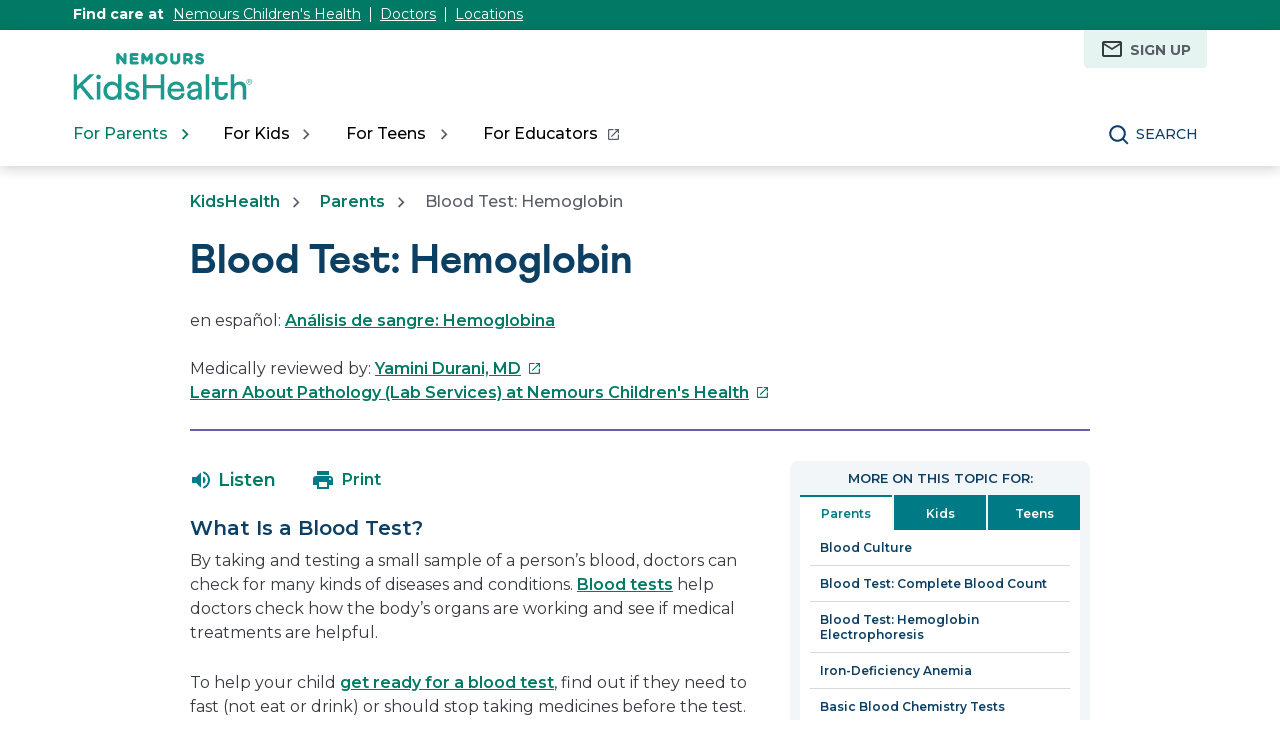

--- FILE ---
content_type: text/html;charset=utf-8
request_url: https://kidshealth.org/en/parents/blood-test-hemoglobin.html
body_size: 12026
content:

<!DOCTYPE HTML>

<html lang="en">
    <head>
  
    <!-- Google Fonts -->
    <link rel="preconnect" href="https://fonts.googleapis.com"/>
    <link rel="preconnect" href="https://fonts.gstatic.com" crossorigin/>
    <link href="https://fonts.googleapis.com/css2?family=Montserrat:wght@400;500;600;700&display=swap" rel="stylesheet"/>
    <!-- End Google Fonts -->
    
    
        <script>
            KHAdLanguage ="en";
            KHAdSection ="parent";
            KHAdSubCat = "alf_en_parents_medical";
            KHAdTitle ="bloodtesthemoglobin";
            KHCD = "pathology"; // clinical designation aspect
            KHPCD = "pathology"; // primary clinical designation aspect
            KHAge = "all-ages-or-age-agnostic"; // age aspect
            KHGenre = "article"; // genre aspect
            KHPCAFull = "pca_en_parents_pathology"; // full gam tag for aspects
            licName = "KidsHealth";
        </script>
                
                <meta property="og:description" content="Hemoglobin is a protein in red blood cells. A hemoglobin test can be done as part of a routine checkup to screen for problems and or because a child isn&#39;t feeling well."/>

        
			
			
			

				
				

				<meta property="og:title" content="Blood Test: Hemoglobin"/>
				

				
				
				
				<meta property="twitter:title" content="Blood Test: Hemoglobin"/>
				

                <meta property="og:image" content="https://kidshealth.org/content/dam/kidshealth/en/social/P_socialCard_small_en.png"/>
                <meta name="twitter:image" content="https://kidshealth.org/content/dam/kidshealth/en/social/P_socialCard_small_en.png"/>
            
            
            
        
        
            
                <meta property="og:image:type" content="image/png"/>
                <meta property="og:image:width" content="200"/>
                <meta property="og:image:height" content="200"/>
                <meta property="og:image:alt" content="Nemours KidsHealth"/>
                
                <meta name="twitter:card" content="summary"/>               
                <meta name="twitter:description" content="Hemoglobin is a protein in red blood cells. A hemoglobin test can be done as part of a routine checkup to screen for problems and or because a child isn&#39;t feeling well."/>              
                <meta name="twitter:image:alt" content="Nemours KidsHealth"/>
        


        
    
        <!-- Adobe Analytics -->
        <script>
                window.digitalData = window.digitalData || {};
                window.digitalData = {
                    page : {
                        language:'english',
                        licensee:'Mothership',
                        pageType:'article',
                        section:'parents',
                        template:'standardTemplate',
                        title:'Blood Test: Hemoglobin'
                    }
                };
        </script>
        <!-- End Adobe Analytics -->
    
    <!--/* Adobe Analytics Data Layer for Search Results is handled via search.js */ -->
    

    
        <script src="https://assets.adobedtm.com/60e564f16d33/ac808e2960eb/launch-9661e12d662b.min.js" async></script>
    
  <meta charset="UTF-8"/>
  <meta name="marcTag" content="standardPage/head.html"/>
  
  

  


  
    
    
	 
    
    

  
  <script type="text/javascript">
    window.rsConf = {general: {usePost: true}};
  </script>
  
  <meta name="template" content="standardTemplate"/>
  

  

       
          <meta name="section" content="parents"/>
          <meta name="language" content="english"/>
          <meta name="kh_content_type" content="article"/>
          <meta name="fusionDataSource" content="kidshealth"/>
          <meta name="kh_language" content="english"/>
          <meta name="kh_section" content="parents"/>
          <meta name="kh_licensee" content="Mothership"/>
		  <meta name="adcondition" content="tests_screenings"/>
		  <meta name="hashID" content="7b4ad641bfc6fdb88a92561b5276e96f5b2d864d"/>
          <meta name="site" content="MOTHERSHIP"/>
       

      
      
    <meta name="keywords" content="blood tests, hemoglobin, diagnostic tests, anemia,  complete blood count, CBC, medical tests, blood, red blood cells, oxygen, anemia, hemoglobin assays, drawing blood, blood samples, diagnostic, sickle cell,"/>
    <meta name="description" content="Hemoglobin is a protein in red blood cells. A hemoglobin test can be done as part of a routine checkup to screen for problems and or because a child isn&#39;t feeling well."/>
    <meta name="published_date" content="01/26/2026"/>       
    <meta name="notify" content="n"/>
    <meta name="created-date" content="01/26/2026 "/>
    <meta name="last-modified-date" content="01/26/2026 "/>
    <meta name="viewport" content="width=device-width, initial-scale=1.0"/>
       

    
    <meta name="kh:pageKeywords" content="blood tests, hemoglobin, diagnostic tests, anemia,  complete blood count, CBC, medical tests, blood, red blood cells, oxygen, anemia, hemoglobin assays, drawing blood, blood samples, diagnostic, sickle cell,"/>
    <meta name="kh:pageDescription" content="Hemoglobin is a protein in red blood cells. A hemoglobin test can be done as part of a routine checkup to screen for problems and or because a child isn&#39;t feeling well."/>
    
    <meta property="kh:pageTitle" content="Blood Test: Hemoglobin"/>
    
    
    <meta name="allow-Search" content="true"/>
    <meta name="available-to-MotherShip" content=" true"/>
    <meta name="available-to-Licencesee" content="true"/>
    <meta name="availble-to-XML feed" content=" true"/>
    <meta name="allow-Web-Services" content="true"/>
    <meta name="Author"/>
    <meta name="Aspects"/>
    <meta name="Categories" content="kidshealth:categories/system/medical,kidshealth:categories/hearthealth/livingheartcond"/>
    <meta name="Last-Review-By"/>
    
    
    
    
<link rel="stylesheet" href="/etc.clientlibs/kidshealth/clientlibs/clientlib-base.css" type="text/css">
<link rel="stylesheet" href="/etc.clientlibs/kidshealth/clientlibs/clientlib-site.css" type="text/css">
<link rel="stylesheet" href="/etc.clientlibs/kidshealth/clientlibs/clientlib-common.css" type="text/css">
<script type="text/javascript" src="/etc.clientlibs/clientlibs/granite/jquery.js"></script>
<script type="text/javascript" src="/etc.clientlibs/clientlibs/granite/utils.js"></script>
<script type="text/javascript" src="/etc.clientlibs/clientlibs/granite/jquery/granite.js"></script>
<script type="text/javascript" src="/etc.clientlibs/kidshealth/clientlibs/clientlib-base.js"></script>
<script type="text/javascript" src="/etc.clientlibs/kidshealth/clientlibs/clientlibs-js-site.js"></script>




    
    
<script type="text/javascript" src="/etc.clientlibs/kidshealth/clientlibs/clientlib-js-common.js"></script>



    

    
    <link rel="icon" type="image/png" href="/content/dam/kh-reskin/favicon-2.png"/>
    
    
        
            
                
                    <meta property="og:url" content="https://kidshealth.org/en/parents/blood-test-hemoglobin.html" x-cq-linkchecker="skip"/>
                    <link rel="canonical" href="https://kidshealth.org/en/parents/blood-test-hemoglobin.html"/>
                
                    
                        <link rel="alternate" hreflang="es" href="https://kidshealth.org/es/parents/blood-test-hemoglobin.html"/>
                        <link rel="alternate" hreflang="en" href="https://kidshealth.org/en/parents/blood-test-hemoglobin.html"/>
                    
                    
                
            
            
            
            
            
        

    
      
        




    
    <script>
      var isEdit = "false";
    </script>
	
	
	
	<title>Blood Test: Hemoglobin | Nemours KidsHealth</title>
	
	
</head>

<body class=" mouseUser">

            <!--googleoff:all-->
<div id="skipnavigation"><a id="skippy" class="accessible" href="#thelou">[Skip to Content]</a></div>
<div id="kh-background-overlay" aria-hidden="true" tabindex="-1" style="display: none"> </div>

<div id="khMainContainer" class="standardPageContainer">
    
    
    




    
    
    <div class="header">
	
	
		<header id="kh-header">
			<!-- english version -->
			<div id="kh-eyebrow-container" class="englishEyebrow"><!-- note, I called this the eyebrow, there is now a top-right button also called the eyebrow -->
				<div id="kh-eyebrow" class="container-width">
					<span>Find care at </span>
					<span class="kh-eyebrow-links">
						<a href="https://www.nemours.org?external_id=RE2350835010600" aria-label="This link opens in a new tab" target="_blank">Nemours Children's Health</a>
						<span class="eyebrow-bar" aria-hidden="true"></span>
						<a href="https://www.nemours.org/find-a-doctor.html?external_id=RE2350835010600" aria-label="This link opens in a new tab" target="_blank">Doctors</a>
						<span class="eyebrow-bar" aria-hidden="true"></span>
						<a href="https://www.nemours.org/locations.html?external_id=RE2350835010600" aria-label="This link opens in a new tab" target="_blank">Locations</a>
					</span>
			
			
				</div>
			</div>
			<div class="kh-header-container">
				<div id="kh-header-section" class="container-width">
					<div id="kh-header-row-1">
						<div id="kh-logo">
							<a href="/" target="_self">
								 <img src="/content/dam/kh-reskin/nemours-kidshealth-logo.svg" alt="Nemours KidsHealth"/> 
								
							</a>						
						</div>
						
							
								
									
										<div id="kh-header-tr-buttons">
											<a href="/en/parents/milestones-newsletter.html"><span class="eyebrowIcon eyebrowEmail" aria-hidden="true"></span>Sign Up</a>
										</div>
									
								
								
								
								
									
								
							
						
						
					</div>
					<div id="kh-header-row-2">
						<nav aria-label="Main">
							<ul id="kh-topnav-tabs" class="kh-mobile-hidden kh-english">
								<li>
									<button id="kh-parents-tab" aria-expanded="false" data-title="For Parents" data-section="parents">
										<span class="kh-section-text">For Parents</span>
									</button>
								</li>
								<li>
									<button id="kh-kids-tab" aria-expanded="false" data-title="For Kids" data-section="kids">
										<span class="kh-section-text">For Kids</span>
									</button>
								</li>
								<li>
									<button id="kh-teens-tab" aria-expanded="false" data-title="For Teens" data-section="teens">
										<span class="kh-section-text">For Teens</span>
									</button>
								</li>
								
									<li data-section="educators">
										<button id="kh-educator-tab" aria-expanded="false" role="link" class="new-window-button" onclick="window.open('https://classroom.kidshealth.org', '_blank')" data-title="For Educators" target="_blank">
											<span class="kh-section-text">For Educators</span>
										</button>
									</li>
									
								
							</ul>
						</nav>
						<div id="kh-header-buttons">
							<div id="kh-search">
								<button type="button" data-expanded="false" id="kh-search-icon" class="ctg showOnDesktop">Search</button>
							</div>
							<div id="kh-mob-menu-toggle">
								<button data-expanded="false" id="kh-mob-icon" aria-expanded="false"><span class="hideOffScreen">Menu</span></button>
							</div>
						</div>
					</div>
					
					
				</div>
			</div>

			<div id="kh-mob-menu"><!-- note that these are also the desktop menu dropdowns but this container only comes into effect on mobile -->
				<div id="kh-mob-menu-top-row">
					<div id="kh-mob-logo">
						<a href="/" target="_self">
							 <img src="/content/dam/kh-reskin/nemours-kidshealth-logo.svg" alt="Nemours KidsHealth"/> 
							
						</a>
					</div>
					<div id="kh-mob-close">
						<button id="mob-menu-close">Close Menu</button> 
					</div>
				</div>
				<ul id="kh-mob-menu-buttons">
					<li>
						<button id="mob-butt-parents" aria-expanded="false" data-title="For Parents" data-section="parents">
							<span class="kh-section-text">For Parents</span>
						</button>
						
					</li>
					<li>
						<button id="mob-butt-kids" aria-expanded="false" data-title="For Kids" data-section="kids">
							<span class="kh-section-text">For Kids</span>
						</button>
					</li>
					<li>
						<button id="mob-butt-teens" aria-expanded="false" data-title="For Teens" data-section="teens">
							<span class="kh-section-text">For Teens</span>
						</button>
					</li>
					
						<li data-section="educators">
							<button id="mob-butt-educators" aria-expanded="false" role="link" class="new-window-button" onclick="window.open('https://classroom.kidshealth.org', '_blank')" data-title="For Educators" target="_blank">
								<span class="kh-section-text">For Educators</span>
							</button>
						</li>
					
					
						
							
								
									<li id="kh-mob-tr-buttons">
										<div class="eyebrowMobileMain">
											<h5>MILESTONES NEWSLETTER</h5>
											<p>Subscribe for trustworthy health information delivered directly to your inbox</p>
											<a href="/en/parents/milestones-newsletter.html"><span class="eyebrowIconWhite eyebrowEmailMobile" aria-hidden="true"></span>Sign Up</a>
										</div>
									</li>
								
							
							
							
							
								
							
						
					
					<div class="tabTrap" id="tabTrap_mm" tabindex="-1"></div>
				</ul>
				<div class="kh-section-subnav closedNav" id="kh-parents-subnav" data-section="parents">
					<div class="kh-section-subnav-inner container-width">
						<div class="kh-mob-back">
							<button id="parentsBack" data-section="parents">Back</button>
						</div>
						<div class="kh-section-subnav-row1">
							<label for="parents-main-nav-list" class="desktop-label">Featured Topics</label>
							<label for="parents-main-nav-list" class="mobile-label">For Parents</label>
						</div>
						<div class="kh-section-subnav-row2">
							<div class="khsr2-left">
								<ul class="kh-subnav-lr" id="parents-main-nav-list">
									
										<li class="mob-nav-only"><a class="tertiary-link" href="/es/parents/" lang="es">Sitio para padres</a></li>
										<li class="mob-nav-only"><a href="/en/parents/">Parents Home</a></li>
									
									
									
										
											<li>
												<a href="/en/parents/general/">General Health</a>
											</li>
																			
									
										
											<li>
												<a href="/en/parents/growth/">Growth &amp; Development</a>
											</li>
																			
									
										
											<li>
												<a href="/en/parents/infections/">Infections</a>
											</li>
																			
									
										
											<li>
												<a href="/en/parents/medical/">Diseases &amp; Conditions</a>
											</li>
																			
									
										
											<li>
												<a href="/en/parents/pregnancy-newborn/">Pregnancy &amp; Baby</a>
											</li>
																			
									
										
											<li>
												<a href="/en/parents/nutrition-center/">Nutrition &amp; Fitness</a>
											</li>
																			
									
										
											<li>
												<a href="/en/parents/emotions/">Emotions &amp; Behavior</a>
											</li>
																			
									
										
											<li>
												<a href="/en/parents/positive/">School &amp; Family Life</a>
											</li>
																			
									
										
											<li>
												<a href="/en/parents/firstaid-safe/">First Aid &amp; Safety</a>
											</li>
																			
									
										
											<li>
												<a href="/en/parents/system/">Doctors &amp; Hospitals</a>
											</li>
																			
									
										
											<li>
												<a href="/en/parents/videos/">Videos</a>
											</li>
																			
									
										
											<li>
												<a href="/en/parents/question/">Expert Answers (Q&amp;A)</a>
											</li>
																			
									
									<li class="mob-nav-only"><a class="tertiary-link" href="/en/parents/all-categories.html">All Categories</a></li>
									<li class="mob-nav-only"><a class="tertiary-link" href="/en/parents/centers/center.html">All Wellness Centers</a></li>
								</ul>
							</div>
							<div class="khsr2-right">
								<a href="/en/parents/celebrating-30-years.html">
									<span class="khsr2-r-c1"><img src="/content/dam/kh-reskin/menu-promo-kid-30th.png"/></span>
									<span class="khsr2-r-c2">
										<span class="khsr2-2-c2-heading">Nemours KidsHealth® Is Celebrating!</span>
										<span class="khsr2-r-c2-r1">We&#39;ve been providing trusted health information for 30 years.</span>
										<span class="khsr2-r-c2-r2 tertiary-link-partial">Learn More</span>
									</span>
								</a>
							</div>
						</div>
						<div class="kh-section-subnav-row3 desk-nav-only">
							<div class="khsr3-left">
								<ul>
									<li><a class="tertiary-link" href="/en/parents/">Parents Home</a></li>
									<li><a class="tertiary-link" href="/es/parents/" lang="es">Sitio para padres</a></li>
									<li><a class="tertiary-link" href="/en/parents/all-categories.html">All Categories</a></li>
									<li><a class="tertiary-link" href="/en/parents/centers/center.html">All Wellness Centers</a></li>
								</ul>
							</div>
							<div class="khsr3-right">
								<div class="tabTrap" id="tabTrap_parents" tabindex="-1"></div>
							</div>
						</div>
					</div>
				</div>
				<div class="kh-section-subnav closedNav" id="kh-kids-subnav" data-section="kids">
					<div class="kh-section-subnav-inner container-width">
						<div class="kh-mob-back">
							<button id="kidsBack" data-section="kids">Back</button>
						</div>
						<div class="kh-section-subnav-row1">
							<label for="kids-main-nav-list" class="desktop-label">Featured Topics</label>
							<label for="kids-main-nav-list" class="mobile-label">For Kids</label>
						</div>
						<div class="kh-section-subnav-row2">
							<div class="khsr2-left">
								<ul class="kh-subnav-lr" id="kids-main-nav-list">
									
										<li class="mob-nav-only"><a class="tertiary-link" href="/es/kids/" lang="es">Sitio para niños</a></li>
										<li class="mob-nav-only"><a href="/en/kids/">Kids Home</a></li>
									
									
									
										<li>
											
											
												<a href="/en/kids/center/htbw-main-page.html">How the Body Works</a>
											
										</li>
									
										<li>
											
											
												<a href="/en/kids/grow/">Puberty &amp; Growing Up</a>
											
										</li>
									
										<li>
											
											
												<a href="/en/kids/stay-healthy/">Staying Healthy</a>
											
										</li>
									
										<li>
											
											
												<a href="/en/kids/watch/">Staying Safe</a>
											
										</li>
									
										<li>
											
											
												<a href="/en/kids/word/">Dictionary</a>
											
										</li>
									
										<li>
											
											
												<a href="/en/kids/health-problems/">Health Problems</a>
											
										</li>
									
										<li>
											
											
												<a href="/en/kids/ill-injure/">Illnesses &amp; Injuries</a>
											
										</li>
									
										<li>
											
											
												<a href="/en/kids/center/relax-center.html">Relax &amp; Unwind</a>
											
										</li>
									
										<li>
											
											
												<a href="/en/kids/feel-better/">People, Places &amp; Things That Help</a>
											
										</li>
									
										<li>
											
											
												<a href="/en/kids/feeling/">Feelings</a>
											
										</li>
									
										<li>
											
											
												<a href="/en/kids/talk/">Expert Answers (Q&amp;A)</a>
											
										</li>
									
										<li>
											
											
												<a href="/en/kids/videos/">Videos</a>
											
										</li>
									
									<li class="mob-nav-only"><a class="tertiary-link" href="/en/kids/all-categories.html">All Categories</a></li>
									<li class="mob-nav-only"><a class="tertiary-link" href="/en/kids/centers/center.html">All Wellness Centers</a></li>	
								</ul>
							</div>
							<div class="khsr2-right">
								<a href="/en/parents/celebrating-30-years.html">
									<span class="khsr2-r-c1"><img src="/content/dam/kh-reskin/menu-promo-kid-30th.png"/></span>
									<span class="khsr2-r-c2">
										<span class="khsr2-2-c2-heading">Nemours KidsHealth® Is Celebrating!</span>
										<span class="khsr2-r-c2-r1">We&#39;ve been providing trusted health information for 30 years.</span>
										<span class="khsr2-r-c2-r2 tertiary-link-partial">Learn More</span>
									</span>
								</a>
							</div>
						</div>
						<div class="kh-section-subnav-row3 desk-nav-only">
							<div class="khsr3-left">
								<ul>
									<li><a class="tertiary-link" href="/en/kids/">Kids Home</a></li>
									<li><a class="tertiary-link" href="/es/kids/" lang="es">Sitio para niños</a></li>
									<li><a class="tertiary-link" href="/en/kids/all-categories.html">All Categories</a></li>
									<li><a class="tertiary-link" href="/en/kids/centers/center.html">All Wellness Centers</a></li>
								</ul>
							</div>
							<div class="khsr3-right">
								<div class="tabTrap" id="tabTrap_kids" tabindex="-1"></div>
							</div>
						</div>
					</div>
				</div>
				<div class="kh-section-subnav closedNav" id="kh-teens-subnav" data-section="teens">
					<div class="kh-section-subnav-inner container-width">
						<div class="kh-mob-back">
							<button id="teensBack" data-section="teens">Back</button>
						</div>
						<div class="kh-section-subnav-row1">
							<label for="teens-main-nav-list" class="desktop-label">Featured Topics</label>
							<label for="teens-main-nav-list" class="mobile-label">For Teens</label>
						</div>
						<div class="kh-section-subnav-row2">
							<div class="khsr2-left">
								<ul class="kh-subnav-lr" id="teens-main-nav-list">
									
										<li class="mob-nav-only"><a class="tertiary-link" href="/es/teens/" lang="es">Sitio para adolescentes</a></li>
										<li class="mob-nav-only"><a href="/en/teens/">Teens Home</a></li>
									
																
									
										<li>
											
											
												<a href="/en/teens/your-body/">Body</a>
											
										</li>
									
										<li>
											
											
												<a href="/en/teens/your-mind/">Mind</a>
											
										</li>
									
										<li>
											
											
												<a href="/en/teens/sexual-health/">Sexual Health</a>
											
										</li>
									
										<li>
											
											
												<a href="/en/teens/food-fitness/">Food &amp; Fitness</a>
											
										</li>
									
										<li>
											
											
												<a href="/en/teens/diseases-conditions/">Diseases &amp; Conditions</a>
											
										</li>
									
										<li>
											
											
												<a href="/en/teens/infections/">Infections</a>
											
										</li>
									
										<li>
											
											
												<a href="/en/teens/drug-alcohol/">Drugs &amp; Alcohol</a>
											
										</li>
									
										<li>
											
											
												<a href="/en/teens/school-jobs/">School &amp; Jobs</a>
											
										</li>
									
										<li>
											
											
												<a href="/en/teens/sports-center/">Sports</a>
											
										</li>
									
										<li>
											
											
												<a href="/en/teens/expert/">Expert Answers (Q&amp;A)</a>
											
										</li>
									
										<li>
											
											
												<a href="/en/teens/safety/">Staying Safe</a>
											
										</li>
									
										<li>
											
											
												<a href="/en/teens/videos/">Videos</a>
											
										</li>
									
									<li class="mob-nav-only"><a class="tertiary-link" href="/en/teens/all-categories.html">All Categories</a></li>
									<li class="mob-nav-only"><a class="tertiary-link" href="/en/teens/centers/center.html">All Wellness Centers</a></li>
								</ul>
							</div>
							<div class="khsr2-right">
								<a href="/en/parents/celebrating-30-years.html">
									<span class="khsr2-r-c1"><img src="/content/dam/kh-reskin/menu-promo-kid-30th.png"/></span>
									<span class="khsr2-r-c2">
										<span class="khsr2-2-c2-heading">Nemours KidsHealth® Is Celebrating!</span>
										<span class="khsr2-r-c2-r1">We&#39;ve been providing trusted health information for 30 years.</span>
										<span class="khsr2-r-c2-r2 tertiary-link-partial">Learn More</span>
									</span>
								</a>
							</div>
						</div>
						<div class="kh-section-subnav-row3 desk-nav-only">
							<div class="khsr3-left">
								<ul>
									<li><a class="tertiary-link" href="/en/teens/">Teens Home</a></li>
									<li><a class="tertiary-link" href="/es/teens/" lang="es">Sitio para adolescentes</a></li>
									<li><a class="tertiary-link" href="/en/teens/all-categories.html">All Categories</a></li>
									<li><a class="tertiary-link" href="/en/teens/centers/center.html">All Wellness Centers</a></li>
								</ul>
							</div>
							<div class="khsr3-right">
								<div class="tabTrap" id="tabTrap_teens" tabindex="-1"></div>
							</div>
						</div>
					</div>
				</div>
			</div>

			<div id="kh-search-area" role="dialog" aria-label="Search" class="closedSearch">
				<form id="searchform" name="searchform" method="get" role="search" action="/en/searchresults.html" actionpath="/en/searchresults.html" class="container-width noSuggs">
					<input type="hidden" name="search" value="y"/><label for="q" class="hideOffScreen">Search KidsHealth library</label>
					<div class="easy-autocomplete" style="width: 100px;">
					
					
						<input type="text" maxlength="256" id="q" name="q" placeholder="Search" onfocus="clearText(this)" onblur="clearText(this)" role="combobox" autocomplete="off" lang="en" required="required" aria-expanded="false" tabindex="0"/>
					
						
						<div class="easy-autocomplete-container" id="eac-container-q">
							<ul role="listbox"></ul>
						</div>
					</div>
					<script>
						
					</script>
					<input type="hidden" name="datasource" value="kidshealth"/><input type="hidden" name="start" value="0"/><input type="hidden" name="rows" value="10"/> <input type="hidden" name="section" value="parents_teens_kids"/>
					<div id="searchSelectBox">
						<select id="searchLangSelector" name="lang">
						
						
							<option value="english" id="kh-search-lang-sel-en" selected="selected">English</option>
							<option value="spanish" id="kh-search-lang-sel-es">Espa&#241ol</option>
						
							
						</select>
					</div>
					<input type="button" value="search" id="searchButton" role="button" onclick="searchurl();"/>
					<!-- <div id="nullfield" style="display:none;"><span id="validationMessage"></span></div> -->
					<div id="validationfield">
						<span id="validationMessage"> </span>
					</div>
					<div id="suggsAnnounce" aria-live="polite" role="status" class="hideOffScreen"></div>
				</form>
				<div class="tabTrap" id="tabTrap_search" tabindex="-1"></div>
			</div>
		<script>NS_CSM_td=464187874;NS_CSM_pd=275116667;NS_CSM_u="/clm10";NS_CSM_col="AAAAAAXKiUgoRX4dW3olONtak6SILb9MtNVsAAFCg9o2T18hbJCMi0bLSXwzWAP0cND31A8=";</script><script type="text/javascript">function sendTimingInfoInit(){setTimeout(sendTimingInfo,0)}function sendTimingInfo(){var wp=window.performance;if(wp){var c1,c2,t;c1=wp.timing;if(c1){var cm={};cm.ns=c1.navigationStart;if((t=c1.unloadEventStart)>0)cm.us=t;if((t=c1.unloadEventEnd)>0)cm.ue=t;if((t=c1.redirectStart)>0)cm.rs=t;if((t=c1.redirectEnd)>0)cm.re=t;cm.fs=c1.fetchStart;cm.dls=c1.domainLookupStart;cm.dle=c1.domainLookupEnd;cm.cs=c1.connectStart;cm.ce=c1.connectEnd;if((t=c1.secureConnectionStart)>0)cm.scs=t;cm.rqs=c1.requestStart;cm.rss=c1.responseStart;cm.rse=c1.responseEnd;cm.dl=c1.domLoading;cm.di=c1.domInteractive;cm.dcls=c1.domContentLoadedEventStart;cm.dcle=c1.domContentLoadedEventEnd;cm.dc=c1.domComplete;if((t=c1.loadEventStart)>0)cm.ls=t;if((t=c1.loadEventEnd)>0)cm.le=t;cm.tid=NS_CSM_td;cm.pid=NS_CSM_pd;cm.ac=NS_CSM_col;var xhttp=new XMLHttpRequest();if(xhttp){var JSON=JSON||{};JSON.stringify=JSON.stringify||function(ob){var t=typeof(ob);if(t!="object"||ob===null){if(t=="string")ob='"'+ob+'"';return String(ob);}else{var n,v,json=[],arr=(ob&&ob.constructor==Array);for(n in ob){v=ob[n];t=typeof(v);if(t=="string")v='"'+v+'"';else if(t=="object"&&v!==null)v=JSON.stringify(v);json.push((arr?"":'"'+n+'":')+String(v));}return(arr?"[":"{")+String(json)+(arr?"]":"}");}};xhttp.open("POST",NS_CSM_u,true);xhttp.send(JSON.stringify(cm));}}}}if(window.addEventListener)window.addEventListener("load",sendTimingInfoInit,false);else if(window.attachEvent)window.attachEvent("onload",sendTimingInfoInit);else window.onload=sendTimingInfoInit;</script></header>
	
	
    

</div>



    
    <div id="mainContentContainer" class="kh-article-page">
        <div id="thelou" tabindex="-1"> </div>
        <main id="khMSMain" class="content-width">
            <div id="khContentTitleBlock">
                
                
<nav aria-label="Breadcrumbs">
  <div id="breadcrumbsContainer">
		<ul id="breadcrumbs">
      <li> <a href="/"> KidsHealth</a></li>
      <li> <a href="/en/parents/"> Parents</a></li>
			<li>  Blood Test: Hemoglobin</li>
    </ul>
   </div>
   </nav>

                
                <div id="khContentHeading" class="ar">
                    <h1>Blood Test: Hemoglobin</h1>
                </div>
                
                
    <div id="languagePairLink" class="rs_skip" lang="es">
        en español: <a href="/es/parents/blood-test-hemoglobin.html">Análisis de sangre: Hemoglobina</a>
    </div>

                
                
                <div>


 <div id="reviewerBoxTop">
    <div id="reviewedByTop">
        Medically reviewed by: <a href="https://www.nemours.org/services/pediatric-emergency-medicine.html" target="_blank">Yamini Durani, MD<span class="hideOffScreen">This link opens in a new tab</span></a>
        
      </div>
   </div>
   
  
</div>
                
                
                <div>

<div id="departmentSpecialty">
    <a href="https://www.nemours.org/services/pediatric-pathology.html" class="rev-multi" target="_blank">Learn About Pathology (Lab Services) at Nemours Children&#39;s Health<span class="hideOffScreen">This link opens in a new tab</span></a>
</div>

</div>
                
            </div>
            <div id="khcontent">
                <div id="khcontent_article" class="khLeft">
                    <span class="ISI_MESSAGE"><!-- The following article is from KidsHealth. Blood Test: Hemoglobin--></span>
                    
                    

	
		
		
		
		
		<ul id="msArticleControls">
			
				<li class="ac-readspeaker">
					<div class="rs_skip rs_skip_en rsbtn_kidshealth rs_preserve" id="readspeaker_button1">
						<a onclick="rsUsed('1')" rel="nofollow" class="rsbtn_play rsen" title="Listen to this page using ReadSpeaker" href="//app-na.readspeaker.com/cgi-bin/rsent?customerid=5202&lang=en_us&readid=khcontent_article&url=kidshealth.org/en/parents/blood-test-hemoglobin.html" data-rsevent-id="rs_886605" role="button">
							<span class="rsbtn_left rspart">
								<span class="rsbtn_text">
									
										<span class="readspeakerLauncher">Listen</span>
									
									
								</span>
							</span>
							<span class="rsbtn_right rsplay rspart"></span>
						</a>
						<div class="rsbtn_exp rsimg rspart">
							<span class="rsbtn_box">
								<button onclick="javascript:void(0);" class="rsbtn_pause rsimg rspart rsbutton" title="Play" data-rsphrase-pause="Pause" data-rsphrase-play="Play" data-rsevent-id="rs_249118">
									 
										<span class="rsbtn_btnlabel">Play</span>
									
										
								</button>
								<button onclick="javascript:void(0);" class="rsbtn_stop rsimg rspart rsbutton" title="Stop" data-rsevent-id="rs_658053">
									<span class="rsbtn_btnlabel">Stop</span>
								</button>
								<span class="rsbtn_progress_container rspart" data-readspeaker-slider-id-="data-readspeaker-slider-parent-data-readspeaker-slider-id-10734" data-rsevent-id="rs_215867" style="">
									<span class="rsbtn_progress_played" style="width: 0%;"></span>
									<span data-readspeaker-slider-id-="data-readspeaker-slider-id-10734" class="rsbtn_progress_handle rsimg" data-rsevent-id="rs_948321" style="left: 0px;"><a href="javascript:void(0);" role="slider" class="keyLink" style="display:block; border:0;" title="Seek bar" aria-label="Seek bar" aria-orientation="horizontal" aria-valuemin="0" aria-valuemax="100" aria-valuenow="0" data-rsevent-id="rs_781294">&nbsp;</a></span></span>
								<button onclick="ariaVolume();" onfocus="ariaVolume();" onblur="ariaVolume();" onfocusout="ariaVolume();" id="thisRSVolume" class="rsbtn_volume rsimg rspart rsbutton" title="Volume" aria-expanded="false" tabindex="0" data-rsevent-id="rs_224875">
									<span class="rsbtn_btnlabel">Volume</span>
								</button>
								<span class="rsbtn_volume_container rspart" id="thisRSVolumneContainer" style="display: none">
									<span class="rsbtn_volume_slider" data-readspeaker-slider-id-="data-readspeaker-slider-parent-data-readspeaker-slider-id-14810" data-rsevent-id="rs_323957"><span data-readspeaker-slider-id-="data-readspeaker-slider-id-14810" class="rsbtn_volume_handle rsimg" data-rsevent-id="rs_195035"><a href="javascript:void(0);" role="slider" class="keyLink" style="display:block; border:0;" title="Change volume" aria-label="Change volume" aria-orientation="vertical" aria-valuemin="0" aria-valuemax="5" aria-valuenow="5" data-rsevent-id="rs_455317">&nbsp;</a></span></span>
								</span>
								<a href="//app-na.readspeaker.com/cgi-bin/rsent?customerid=5202&amp;lang=en_us&amp;readid=khcontent_article&amp;url=kidshealth.org/en/parents/blood-test-hemoglobin.html&amp;audiofilename=KidsHealth_&amp;save=1" target="rs" class="kh_rs_download rsimg rspart rsbutton" title="mp3">
									<span class="rsbtn_btnlabel">mp3</span>
								</a>
								<button onclick="javascript:void(0);" class="rsbtn_settings rsimg rspart rsbutton" title="Settings" data-rsevent-id="rs_442984">
									<span class="rsbtn_btnlabel">Settings</span>
								</button>
								<button class="rsbtn_closer rsimg rspart rsbutton" title="Close Player" data-rsevent-id="rs_377229">
									<span class="rsbtn_btnlabel">Close Player</span>
								</button>
								<span class="rsdefloat"></span>
							</span>
						</div>
					</div>
				</li>
			
			<li class="ac-textSize">
				<div id="kh-text-sizer">
					<button id="kh-text-sizer-largest" onclick="textSizer('3');">
						<span class="hideOffScreen">Larger text size</span>
					</button>
					<button id="kh-text-sizer-larger" onclick="textSizer('2');">
						<span class="hideOffScreen">Large text size</span>
					</button>
					<button id="kh-text-sizer-regular" onclick="textSizer('1');">
						<span class="hideOffScreen">Regular text size</span>
					</button>
				</div>
			</li>
			<li class="ac-print">
				<div id="kh-print-button">
					<a onclick='printWindow1(this.href); return false; rel=&quot;nofollow&quot;' tabindex="0">
						
							<span class="printLabel">Print</span>
							
							
					</a>
				</div>
			</li>
		</ul>
	

<!--googleoff:all-->
                    
                    <!--googleoff:all-->
                    
                    
                    <div>

    
    
    
    <div class="cmp-container">
        
        <div class="rte-image">    







<!--<sly data-sly-test.buttonBorder="khb-noborder"></sly> -->







 <h3>What Is a Blood Test?</h3> 
<p>By taking and testing a small sample of a person’s blood, doctors can check for many kinds of diseases and conditions. <a href="/en/parents/blood-test-types.html">Blood tests</a> help doctors check how the body’s organs are working and see if medical treatments are helpful.</p> 
<p>To help your child <a href="/en/parents/blood-tests.html">get ready for a blood test</a>, find out if they need to fast (not eat or drink) or should stop taking medicines before the test. Explain what to expect during the test. If your child is anxious about it, work together on ways to stay calm.</p> 
<h3>What Is a Hemoglobin Test?</h3> 
<p>Hemoglobin (HEE-muh-glow-bin) is a protein inside red blood cells that carries oxygen. A hemoglobin blood test helps doctors check the level of red blood cells. Red blood cells deliver oxygen to the different parts of the body.</p> 
<h3>Why Are Hemoglobin Tests Done?</h3> 
<p>Doctors will order a hemoglobin test to check for low or high levels of red blood cells. They might do this as part of a routine checkup to screen for problems and or because a child isn't feeling well. Having a low number of red blood cells is called <a href="/en/parents/anemia.html">anemia</a>. When the level is high, it's called polycythemia (pol-ee-sy-THEE-me-uh).</p> 
<h3>What if I Have Questions?</h3> 
<p>If you have questions about the hemoglobin test or what the results of the test mean, speak with your doctor.</p> 
<h3>&nbsp;</h3>




	



    


</div>

        
    </div>

</div>
                    
                    
                    

    <div id="reviewerBox">
    
        <div id="reviewedBy"><strong>Medically reviewed by:  </strong><a href="https://www.nemours.org/services/pediatric-emergency-medicine.html" class="vcard-link" target="_blank">Yamini Durani, MD<span class="hideOffScreen">This link opens in a new tab</span></a>
        
        </div>
    
   
	 
		<div id="reviewedDate">Date reviewed: August 2023</div>
   
   </div>
   

                    
                    <span class="ISI_MESSAGE">
                        <!--Thank you for listening to this KidsHealth audio cast. The information you heard, is for educational purposes only. If you need medical advice, diagnoses, or treatment, consult your doctor. This audio cast is Copyrighted by KidsHealth and The Nemours Foundation. All rights are reserved. Visit w w w dot KidsHealth dot org for more.-->
                    </span>
                </div>
                <div id="khcontent_article_aside" class="khRight">
                    
                    <div>
	
	
	
	
	<aside aria-labelledby="moreOnThisTopicHeader">
        <div id="kh-mott-box">
			<h2 id="moreOnThisTopicHeader" class="JSMott">More on this topic for:</h2>
			<ul id="kh-mott-tabs" role="tablist" class="JSMott">
				
				<li data-section="parents" role="presentation"><button type="button" role="tab" aria-controls="parents_panel" id="parents_tab" tabindex="0" aria-selected="true" class="kh-mott-active">Parents</button></li>
				
				
				<li data-section="kids" role="presentation"><button type="button" role="tab" aria-controls="kids_panel" id="kids_tab" tabindex="-1" aria-selected="false">Kids</button></li>
				
				
				<li data-section="teens" role="presentation"><button type="button" role="tab" aria-controls="teens_panel" id="teens_tab" tabindex="-1" aria-selected="false">Teens</button></li>
				
			</ul>
			<div id="parents_panel" role="tabpanel" aria-labelledby="parents_tab">
			<h2 class="sansJSMott">More on this topic<br/>For Parents</h2>
				<ul id="kh-mott-parents-links" class="kh-mott-links" style="display: block">
					 
                    	<li>
                    		<a href="/en/parents/labtest3.html"> Blood Culture </a> 
                    	</li>
                    

				
					 
                    	<li>
                    		<a href="/en/parents/labtest4.html"> Blood Test: Complete Blood Count </a> 
                    	</li>
                    

				
					 
                    	<li>
                    		<a href="/en/parents/test-electrophoresis.html"> Blood Test: Hemoglobin Electrophoresis </a> 
                    	</li>
                    

				
					 
                    	<li>
                    		<a href="/en/parents/ida.html"> Iron-Deficiency Anemia </a> 
                    	</li>
                    

				
					 
                    	<li>
                    		<a href="/en/parents/labtest5.html"> Basic Blood Chemistry Tests </a> 
                    	</li>
                    

				
					 
                    	<li>
                    		<a href="/en/parents/anemia.html"> Anemia </a> 
                    	</li>
                    

				
					 
                    	<li>
                    		<a href="/en/parents/blood-test-hba1c.html"> Blood Test: Hemoglobin A1c </a> 
                    	</li>
                    

				</ul>
			</div>
			<div id="kids_panel" role="tabpanel" aria-labelledby="kids_tab">
			<h2 class="sansJSMott">More on this topic<br/>For Kids</h2>
				<ul id="kh-mott-kids-links" class="kh-mott-links">
					
		                <li>
		                	<a href="/en/kids/video-bldtest.html"> Getting a Blood Test (Video)</a>
		                </li>
	                
				
					
		                <li>
		                	<a href="/en/kids/anemia.html"> What&#39;s Anemia?</a>
		                </li>
	                
				</ul>
			</div>
			<div id="teens_panel" role="tabpanel" aria-labelledby="teens_tab">
			<h2 class="sansJSMott">More on this topic<br/>For Teens</h2>
				<ul id="kh-mott-teens-links" class="kh-mott-links">
					
						<li>
							 <a href="/en/teens/video-bldtest.html"> Blood Test (Video) </a> 
						</li>
					
				
					
						<li>
							 <a href="/en/teens/anemia.html"> Anemia </a> 
						</li>
					
				</ul>
			</div>
			
			
			<button id="kh-mott-toggle" data-expanded="false">View more</button>
			
		</div>
	</aside>
	
</div>



                    
                    
                        <aside aria-label="Nemours Message">
                            <div id="kh-partner-ad" class="rs_skip rs_preserve">
                                <div class="kh-inline"><iframe title="Partner Message" id="mobad_in_if" src="/content/kidshealth/us/misc/inline_ad.html" style="display: block; border: 0px none;" scrolling="no"> </iframe></div>
                            </div>
                        </aside>
                    
                </div>
            </div>
            
            


    <script>
        shPage = window.location.href;
        //shPage = '/en/parents/';
        shTitle = "Blood Test: Hemoglobin";
        shDesc = "";
        //fbID = '87302104747';
        //fbID = '1188285045291657';
        fbShareLoc = 'https://www.facebook.com/sharer.php?u='+shPage;
        //fbShareLoc = 'https://www.facebook.com/dialog/share?app_id='+fbID+'&display=popup&href='+shPage;
        twShareLoc = 'https://twitter.com/intent/tweet?text='+shTitle+'&url='+shPage;
        pinShareLoc = 'https://pinterest.com/pin-builder/?url='+shPage+''

        function fbShare() {
            window.open(fbShareLoc,'fbPop','width=600,height=400,scrollbars=auto');
        }

        function twShare() {
            window.open(twShareLoc,'twPop','width=600,height=400,scrollbars=auto');
        }

        function pinShare() {
            window.open(pinShareLoc,'twPop','width=920,height=480,scrollbars=auto');
        }
    </script>
    
        <aside aria-label="Share this page">
            <div id="kh-sharing">
                <label for="kh-share">
                    Share:
                    
                </label>
                <ul id="kh-share">
                    <li>
                        <button onclick="fbShare();" class="kh-share kh-facebook">
                            <span class="srText">
                                Share to Facebook
                                
                            </span>
                        </button>
                    </li>
                    <li>
                        <button onclick="twShare();" class="kh-share kh-twitter">
                            <span class="srText">
                                Share to Twitter
                                
                            </span>
                        </button>
                    </li>
                    <li>
                        <button onclick="pinShare();" class="kh-share kh-pinterest">
                            <span class="srText">
                                Share to Pinterest
                                
                            </span>
                        </button>
                    </li>
                </ul>
            </div>
        </aside>
    





     
        
            
                <div id="kh_related_categories_container">
                
                    
                    
                        <h2 id="kh_RC_heading">RELATED CATEGORIES</h2> 
                        
                    
                
                    <ul id="kh_RC_list">
                    
                        <li><a href="/en/parents/system/medical.html">Medical Tests &amp; Exams</a></li>
                    
                        <li><a href="/en/parents/hearthealth/livingheartcond.html">Caring for Your Child</a></li>
                    
                    </ul>
                </div>
            
        
    

            
        </main>
        <span class="medicalcoding" style="display: none;">/content/kidshealth/misc/medicalcodes/parents/articles/blood-test-hemoglobin</span>
    </div>

    
    
    




    
    
    <div class="footer">
	
	
		<footer>
			<div id="kh-footer">
				<div class="kh-container">
					<div id="footerRows" class="container-width">
						<div id="footerRow1">
							<nav aria-label="site info">
								<div id="footer-col1">
									<h5 id="col1H" class="footerColumnHeading">Who We Are</h5>
									<ul id="col1UL" class="footerList">
										
											<li>
												
												
													
													
														<a href="/en/parents/about.html">About Us</a>
													
												
											</li>
										
									</ul>
								</div>
								<div id="footer-col2">
									<h5 id="col2H" class="footerColumnHeading">Working With Us</h5>
									<ul id="col2UL" class="footerList">
										
											<li>
												
												
													
													
														<a href="/en/parents/partners.html">Partners</a>
													
												
											</li>
										
											<li>
												
												
													
													
														<a href="/en/parents/editorial-policy.html">Editorial Policy</a>
													
												
											</li>
										
											<li>
												
												
													
													
														<a href="/en/parents/permissions-guidelines.html">Permissions Guidelines</a>
													
												
											</li>
										
											<li>
												
												
													
														<a class="footerNewWindow" href="https://nemours.mediaroom.com/journalist-resources" target="_blank">Media Requests <span class="hideOffScreen">This link opens in a new tab</span></a>
													
													
												
											</li>
										
											<li>
												
												
													
													
														<a href="/en/parents/general-information/contact-us">Contact Us</a>
													
												
											</li>
										
									</ul>
								</div>
								<div id="footer-col3">
									<h5 id="col3H" class="footerColumnHeading">Legal &amp; Privacy</h5>
									<ul id="col3UL" class="footerList">
										
											<li>
												
												
													
													
														<a href="/en/parents/policy.html">Privacy Policy &amp; Terms of Use</a>
													
												
											</li>
										
											<li>
												
												
													
													
														<a href="/en/parents/nondiscrimination.html">Notice of Nondiscrimination</a>
													
												
											</li>
										
									</ul>
								</div>
								<div id="footer-col4">
									<h5 id="col4H" class="footerColumnHeading">All Categories</h5>
									<ul id="col4UL" class="footerList">
										
											<li>
												
												
													
													
														<a href="/en/parents/all-categories.html">For Parents</a>
													
												
											</li>
										
											<li>
												
												
													
													
														<a href="/en/kids/all-categories.html">For Kids</a>
													
												
											</li>
										
											<li>
												
												
													
													
														<a href="/en/teens/all-categories.html">For Teens</a>
													
												
											</li>
										
									</ul>
									<h5 id="col4bH" class="footerColumnHeading">Wellness Centers</h5>
									<ul id="col4bUL" class="footerList">
										
											<li>
												
												
													
													
														<a href="/en/parents/centers/center.html">For Parents</a>
													
												
											</li>
										
											<li>
												
												
													
													
														<a href="/en/kids/centers/center.html">For Kids</a>
													
												
											</li>
										
											<li>
												
												
													
													
														<a href="/en/teens/centers/center.html">For Teens</a>
													
												
											</li>
										
									</ul>
								</div>
							</nav>
						</div>
						<div id="footerRow2">
							<div id="ourSocials">
								<ul id="socialRow">
									<li id="khFB"><a href="https://www.facebook.com/nemourskidshealth/" target="_blank"><img src="/content/dam/kh-reskin/iconFacebookWhite.svg" alt="Nemours KidsHealth on Facebook"/></a></li>
									<li id="khX"><a href="https://x.com/nemours" target="_blank"><img src="/content/dam/kh-reskin/iconTwitterWhite.svg" alt="Nemours KidsHealth on X"/></a></li>
									<li id="khYT"><a href="https://www.youtube.com/@NemoursKidsHealth" target="_blank"><img src="/content/dam/kh-reskin/iconYoutubeWhite.svg" alt="Nemours KidsHealth on YouTube"/></a></li>
								</ul>
							</div>
						</div>
						<div id="footerRow3">
							<div id="fr3C1">
							<div id="footerLogo">
								<a href="https://www.nemours.org/?external_id=RE2350803010600" id="kh-nemours-footer-logo" target="_blank">
									
										<img src="/content/dam/kidshealth/logo-nemours_KidsHealth.svg" alt="Nemours"/>
									
									
								</a>
							</div>
							</div>
							<div id="fr3C2">
								<div id="kh-footer-text" class="container-width"><p>Note: All information on Nemours KidsHealth® is for educational purposes only. For specific medical advice, diagnoses, and treatment, consult your doctor. © 1995-2026. The Nemours Foundation. Nemours Children's Health®, Nemours KidsHealth®, KidsHealth®, and Well Beyond Medicine® are registered trademarks of The Nemours Foundation. All rights reserved. Images sourced by The Nemours Foundation and Getty Images.</p>
</div>
							</div>
						</div>
					</div>
					
						
							<div id="kh-leaderboard-ad">
								<aside aria-label="Nemours Message">
									<iframe id="mobad_if" title="Mobile Overlay Partner Ad" src="/content/kidshealth/us/misc/ad_mobile_overlay.html" style="display: none; border: 0 none;" scrolling="no">&nbsp;</iframe>
								</aside>
							</div>
						
					
				</div>
		</footer>
		
    

	

<script>
    $(function() {
		var thisPage = window.location.pathname;
		if(thisPage.indexOf('contact')>-1) {
			// contact page - don't change
		} else {
			if(typeof(Storage) !== "undefined") {
				localStorage.setItem('originurl',thisPage);
			} 
		}
    });
</script></div>



    
</div>
<script>
    // Define variables for ReadSpeaker
    theRSURL = (escape(document.location.href));
    rsAudioTitle = document.title.replace(/ |\'|\?/g, "_");
    RSLanguage = "en_us";
</script>
<script src="//f1-na.readspeaker.com/script/5202/ReadSpeaker.js?pids=embhl"></script>
<div id="ariaAnnouncements" aria-live="polite" tabindex="-1" style="visibility: hidden; width: 0px; height: 0px;"> </div>
<!--googleon:all-->

            
               
                    
    
<script type="text/javascript" src="/etc.clientlibs/nitro/clientlibs/clientlib-site.js"></script>



                
            
		
       </body>
</html>

--- FILE ---
content_type: text/html;charset=utf-8
request_url: https://kidshealth.org/content/kidshealth/us/misc/inline_ad.html
body_size: 2220
content:
<!doctype html>
<html lang="en">
<head>
<meta name="marc4" content="adinlinepage.html"/>
<meta name="robots" content="noindex"/>
<title>KH Inline Ad</title>
<meta charset="UTF-8"/>
<style type="text/css">
html, body {
	margin: 0;
	padding: 0;
}

.mobad_inline_before {
    text-transform: uppercase;
    font-size: 12px;
    margin-top: 0;
    margin-bottom: 6px;
    line-height: normal;
    text-align: center;
	font-family: Arial, Helvetica, sans-serif;
	color: #999;
}

@media screen and (max-width: 340px) {
	.mobad_inline img {
		display: none;
	}

	#aw0 {
		display: none;
	}
}
</style>
 <!--
 // GS_googleAddAdSenseService("ca-pub-6880126275411370"); // This is the OLD World Kidshealth property ID
 // GS_googleAddAdSenseService("ca-pub-7279357013967044"); // This is using the Interwebby property ID
 // 1042775 // This is the Interwebby ID when using GPT instead of GAM tags
 // GS_googleAddAdSenseService("ca-pub-1390993815410422"); // This is the new world KidsHealth property ID
 // 315231190 // This is the new world ID when using GPT instead of GAM tags
 -->
<script type="text/javascript">
	KHAdSectionI = window.top.window.KHAdSection;
	KHAdCatI = window.top.window.KHAdCat;
	KHAdSubCatI = window.top.window.KHAdSubCat;
	KHAdTitleS = window.top.window.KHAdTitle;
	KHPCAFullI = window.top.window.KHPCAFull;
	KHAdTitleI = "" + KHAdSubCatI + "_" + KHAdTitleS + "";
	if(KHAdCatI == '') { KHAdCatI = KHAdSectionI; }
</script>
 <script type='text/javascript'>
  var googletag = googletag || {};
  googletag.cmd = googletag.cmd || [];
  (function() {
    var gads = document.createElement('script');
    gads.async = true;
    gads.type = 'text/javascript';
    var useSSL = 'https:' == document.location.protocol;
    gads.src = (useSSL ? 'https:' : 'http:') +
      '//securepubads.g.doubleclick.net/tag/js/gpt.js';
    var node = document.getElementsByTagName('script')[0];
    node.parentNode.insertBefore(gads, node);
  })();
</script>
 <script type='text/javascript'>
  	googletag.cmd.push(function() {
    googletag.defineSlot('/315231190/'+KHPCAFullI, [300, 250], 'mobileInline').setTargeting('article', KHAdTitleS).addService(googletag.pubads());
			//alert(KHPCAFullI);
    googletag.pubads().enableSingleRequest();
		googletag.pubads().addEventListener('slotRenderEnded', function(event) {
			if (event.slot.getSlotElementId() == "mobileInline") {
					if(!event.isEmpty) {
					//isIt = !event.isEmpty;
					parent.adShot('block','mobad_in_if');
						if (typeof parent.defPos !== "undefined") {
						parent.defPos(0);
						}
					//alert(1);
					}
					else {parent.adShot('none','mobad_in_if');
					 if(window.parent.document.getElementsByClassName("twocolumntheme")[0] != undefined){
                              window.parent.document.getElementsByClassName("twocolumntheme")[0].classList.add("rteWctwocolumn");
                           }
						if (typeof parent.defPos !== "undefined") {
						parent.defPos(130);
						}
					//alert(2);
					}
			}
		})
    googletag.enableServices();
  });
</script>
<script>NS_CSM_td=473141361;NS_CSM_pd=275116664;NS_CSM_u="/clm10";NS_CSM_col="AAAAAAVtpYqo9cVrxfrhagq7uCqvGJIp9oh0/4PnRfvyAoxLYQsspwWiz20nif6PxCdZpfI=";</script><script type="text/javascript">function sendTimingInfoInit(){setTimeout(sendTimingInfo,0)}function sendTimingInfo(){var wp=window.performance;if(wp){var c1,c2,t;c1=wp.timing;if(c1){var cm={};cm.ns=c1.navigationStart;if((t=c1.unloadEventStart)>0)cm.us=t;if((t=c1.unloadEventEnd)>0)cm.ue=t;if((t=c1.redirectStart)>0)cm.rs=t;if((t=c1.redirectEnd)>0)cm.re=t;cm.fs=c1.fetchStart;cm.dls=c1.domainLookupStart;cm.dle=c1.domainLookupEnd;cm.cs=c1.connectStart;cm.ce=c1.connectEnd;if((t=c1.secureConnectionStart)>0)cm.scs=t;cm.rqs=c1.requestStart;cm.rss=c1.responseStart;cm.rse=c1.responseEnd;cm.dl=c1.domLoading;cm.di=c1.domInteractive;cm.dcls=c1.domContentLoadedEventStart;cm.dcle=c1.domContentLoadedEventEnd;cm.dc=c1.domComplete;if((t=c1.loadEventStart)>0)cm.ls=t;if((t=c1.loadEventEnd)>0)cm.le=t;cm.tid=NS_CSM_td;cm.pid=NS_CSM_pd;cm.ac=NS_CSM_col;var xhttp=new XMLHttpRequest();if(xhttp){var JSON=JSON||{};JSON.stringify=JSON.stringify||function(ob){var t=typeof(ob);if(t!="object"||ob===null){if(t=="string")ob='"'+ob+'"';return String(ob);}else{var n,v,json=[],arr=(ob&&ob.constructor==Array);for(n in ob){v=ob[n];t=typeof(v);if(t=="string")v='"'+v+'"';else if(t=="object"&&v!==null)v=JSON.stringify(v);json.push((arr?"":'"'+n+'":')+String(v));}return(arr?"[":"{")+String(json)+(arr?"]":"}");}};xhttp.open("POST",NS_CSM_u,true);xhttp.send(JSON.stringify(cm));}}}}if(window.addEventListener)window.addEventListener("load",sendTimingInfoInit,false);else if(window.attachEvent)window.attachEvent("onload",sendTimingInfoInit);else window.onload=sendTimingInfoInit;</script></head>
<body>
	<div class="mobad_inline rs_skip rs_preserve">
		<div id="mobileInline">
			<script type='text/javascript'>
				googletag.cmd.push(function() { googletag.display('mobileInline'); });
			</script>
		</div>
	</div>
</body>
</html>


--- FILE ---
content_type: text/html;charset=utf-8
request_url: https://kidshealth.org/content/kidshealth/us/misc/ad_mobile_overlay.html
body_size: 2747
content:
<!doctype html>
	<html lang="en">
 	<head>
	<meta charset="UTF-8"/>
	<meta name="robots" content="noindex, nofollow"/>
	<!--
			.-.   .-. .----. .----. .-..-.   .----.
			|  `.'  |/  {}  \| {}  }| || |   | {_
			| |\ /| |\      /| {}  }| || `--.| {__
			`-' ` `-' `----' `----' `-'`----'`----'
		.----. .-. .-..----..----. .-.     .--..-.  .-.
	   /  {}  \| | | || {_  | {}  }| |    / {} \\ \/ /
	   \      /\ \_/ /| {__ | .-. \| `--./  /\  \}  {
		`----'  `---' `----'`-' `-'`----'`-'  `-'`--'

             ____    ___      __             ___      __  
    o O O   |__ /   |_  )    /  \   __ __   | __|    /  \ 
   o         |_ \    / /    | () |  \ \ /   |__ \   | () |
  _T__[º]   |___/   /___|   _\__/   /_\_\   |___/   _\__/ 
 {======| _|"""""|_|"""""|_|"""""|_|"""""|_|"""""|_|"""""|
./o--000' "`-0-0-'"`-0-0-'"`-0-0-'"`-0-0-'"`-0-0-'"`-0-0-'

	This is the content of the iFrame that renders mobile overlay ads
	-->

	<style type="text/css">
		body {
			padding: 0;
			margin: 0;
		}

		#mobad {
			width: 100%;
			padding: 0;
			text-align: center
		}

		#mobileOverlay {
			background: url(/etc.clientlibs/kidshealth/clientlibs/clientlib-site/resources/images/transparencies/20_black.png);
			width: 100%;
			height: 50px;
		}

		#mobileOverlay img {
			position: relative;
			z-index: 3000 !important;
		}

		#mobad_control {
			max-width: 320px !important;
			position: relative;
			margin: 0 auto;
			height: 14px;
		}

		#mobad_control span.lefty {
			display: none;
			font-size: 9px;
			line-height: 1.25em;
			background: url(/etc.clientlibs/kidshealth/clientlibs/clientlib-site/resources/images/transparencies/80_white.png);
			padding: 1px 5px 6px 5px !important;
			font-family: arial, helvetica, sans-serif;
			border-radius: 3px 3px 0 0;
			left: 4px;/*border: 1px solid #ddd;*/
			position: absolute;
			z-index: -1 !important;
		}

		#mobad span.righty {
			position: absolute;
			right: 4px;
			top: 4px;
			z-index: 4000 !important;
		}

		#mobad span.righty a {
			cursor: pointer;
		}
	</style>
	
	<!--
	// GS_googleAddAdSenseService("ca-pub-6880126275411370"); // This is the OLD World Kidshealth property ID
	// GS_googleAddAdSenseService("ca-pub-7279357013967044"); // This is using the Interwebby property ID
	// 1042775 // This is the Interwebby ID when using GPT instead of GAM tags
	// GS_googleAddAdSenseService("ca-pub-1390993815410422"); // This is the new world KidsHealth property ID
	// 315231190 // This is the new world ID when using GPT instead of GAM tags
	-->

	<script type="text/javascript">
		KHAdSectionI = window.top.window.KHAdSection;
		KHAdCatI = window.top.window.KHAdCat;
		KHAdSubCatI = window.top.window.KHAdSubCat;
		KHAdTitleS = window.top.window.KHAdTitle;
		KHPCAFullI = window.top.window.KHPCAFull;
		KHAdTitleI = "" + KHAdSubCatI + "_" + KHAdTitleS + "";
		if(KHAdCatI == '') { KHAdCatI = KHAdSectionI; }
	</script>
	<script type='text/javascript'>
		var googletag = googletag || {};
		googletag.cmd = googletag.cmd || [];
		(function() {
			var gads = document.createElement('script');
			gads.async = true;
			gads.type = 'text/javascript';
			var useSSL = 'https:' == document.location.protocol;
			gads.src = (useSSL ? 'https:' : 'http:') +
			'//securepubads.g.doubleclick.net/tag/js/gpt.js';
			var node = document.getElementsByTagName('script')[0];
			node.parentNode.insertBefore(gads, node);
		})();
	</script>
	<script type='text/javascript'>
		googletag.cmd.push(function() {
			googletag.defineSlot('/315231190/'+KHPCAFullI, [320, 50], 'mobileOverlay').setTargeting('article',KHAdTitleS).addService(googletag.pubads());
			googletag.pubads().enableSingleRequest();
			googletag.pubads().addEventListener('slotRenderEnded', function(event) {
				if (event.slot.getSlotElementId() == "mobileOverlay") {
					if(!event.isEmpty) {
					parent.adShot('block','mobad_if');
					}
					else {parent.adShot('none','mobad_if');
					}
				}
			});
			googletag.enableServices();
		});
	</script>
	<script type="text/javascript">
		function closeAdFrame(theIFrame) {
			var removeAdFrame = window.parent.document.getElementById(theIFrame);
			removeAdFrame.parentNode.removeChild(window.parent.document.getElementById(theIFrame));
		}
	</script>
	<title>moBad Overlay</title>
	<script>NS_CSM_td=464187799;NS_CSM_pd=275116667;NS_CSM_u="/clm10";NS_CSM_col="AAAAAAW+t0cpx9uWYGHwWEekr3+TCO9flm91wUocMd7rSDd6FXJgec9+HGjTo6sPgbMF454=";</script><script type="text/javascript">function sendTimingInfoInit(){setTimeout(sendTimingInfo,0)}function sendTimingInfo(){var wp=window.performance;if(wp){var c1,c2,t;c1=wp.timing;if(c1){var cm={};cm.ns=c1.navigationStart;if((t=c1.unloadEventStart)>0)cm.us=t;if((t=c1.unloadEventEnd)>0)cm.ue=t;if((t=c1.redirectStart)>0)cm.rs=t;if((t=c1.redirectEnd)>0)cm.re=t;cm.fs=c1.fetchStart;cm.dls=c1.domainLookupStart;cm.dle=c1.domainLookupEnd;cm.cs=c1.connectStart;cm.ce=c1.connectEnd;if((t=c1.secureConnectionStart)>0)cm.scs=t;cm.rqs=c1.requestStart;cm.rss=c1.responseStart;cm.rse=c1.responseEnd;cm.dl=c1.domLoading;cm.di=c1.domInteractive;cm.dcls=c1.domContentLoadedEventStart;cm.dcle=c1.domContentLoadedEventEnd;cm.dc=c1.domComplete;if((t=c1.loadEventStart)>0)cm.ls=t;if((t=c1.loadEventEnd)>0)cm.le=t;cm.tid=NS_CSM_td;cm.pid=NS_CSM_pd;cm.ac=NS_CSM_col;var xhttp=new XMLHttpRequest();if(xhttp){var JSON=JSON||{};JSON.stringify=JSON.stringify||function(ob){var t=typeof(ob);if(t!="object"||ob===null){if(t=="string")ob='"'+ob+'"';return String(ob);}else{var n,v,json=[],arr=(ob&&ob.constructor==Array);for(n in ob){v=ob[n];t=typeof(v);if(t=="string")v='"'+v+'"';else if(t=="object"&&v!==null)v=JSON.stringify(v);json.push((arr?"":'"'+n+'":')+String(v));}return(arr?"[":"{")+String(json)+(arr?"]":"}");}};xhttp.open("POST",NS_CSM_u,true);xhttp.send(JSON.stringify(cm));}}}}if(window.addEventListener)window.addEventListener("load",sendTimingInfoInit,false);else if(window.attachEvent)window.attachEvent("onload",sendTimingInfoInit);else window.onload=sendTimingInfoInit;</script></head>
	<body>
		<div id="mobad">
			<div id="mobad_inner">
				<div id="mobad_control"> <span class="lefty">Sponsor Message</span> <span class="righty"><a href="javascript:closeAdFrame('mobad_if');" title="Close this ad"><img src="/etc.clientlibs/kidshealth/clientlibs/clientlib-site/resources/images/mobile/images/ads/overlay_close_button.png" alt="Close this ad"/></a></span> </div>
				<div id="mobileOverlay">
					<script type='text/javascript'>
						googletag.cmd.push(function() { googletag.display('mobileOverlay'); });
					</script>
				</div>
			</div>
		</div>
	</body>
</html>

--- FILE ---
content_type: text/html; charset=utf-8
request_url: https://www.google.com/recaptcha/api2/aframe
body_size: 267
content:
<!DOCTYPE HTML><html><head><meta http-equiv="content-type" content="text/html; charset=UTF-8"></head><body><script nonce="x7R5M3a7cpT7fIl9vBJP1A">/** Anti-fraud and anti-abuse applications only. See google.com/recaptcha */ try{var clients={'sodar':'https://pagead2.googlesyndication.com/pagead/sodar?'};window.addEventListener("message",function(a){try{if(a.source===window.parent){var b=JSON.parse(a.data);var c=clients[b['id']];if(c){var d=document.createElement('img');d.src=c+b['params']+'&rc='+(localStorage.getItem("rc::a")?sessionStorage.getItem("rc::b"):"");window.document.body.appendChild(d);sessionStorage.setItem("rc::e",parseInt(sessionStorage.getItem("rc::e")||0)+1);localStorage.setItem("rc::h",'1769681700077');}}}catch(b){}});window.parent.postMessage("_grecaptcha_ready", "*");}catch(b){}</script></body></html>

--- FILE ---
content_type: text/html; charset=utf-8
request_url: https://www.google.com/recaptcha/api2/aframe
body_size: -271
content:
<!DOCTYPE HTML><html><head><meta http-equiv="content-type" content="text/html; charset=UTF-8"></head><body><script nonce="QSav-Cc9LE0iqX3maJDxBA">/** Anti-fraud and anti-abuse applications only. See google.com/recaptcha */ try{var clients={'sodar':'https://pagead2.googlesyndication.com/pagead/sodar?'};window.addEventListener("message",function(a){try{if(a.source===window.parent){var b=JSON.parse(a.data);var c=clients[b['id']];if(c){var d=document.createElement('img');d.src=c+b['params']+'&rc='+(localStorage.getItem("rc::a")?sessionStorage.getItem("rc::b"):"");window.document.body.appendChild(d);sessionStorage.setItem("rc::e",parseInt(sessionStorage.getItem("rc::e")||0)+1);localStorage.setItem("rc::h",'1769681700077');}}}catch(b){}});window.parent.postMessage("_grecaptcha_ready", "*");}catch(b){}</script></body></html>